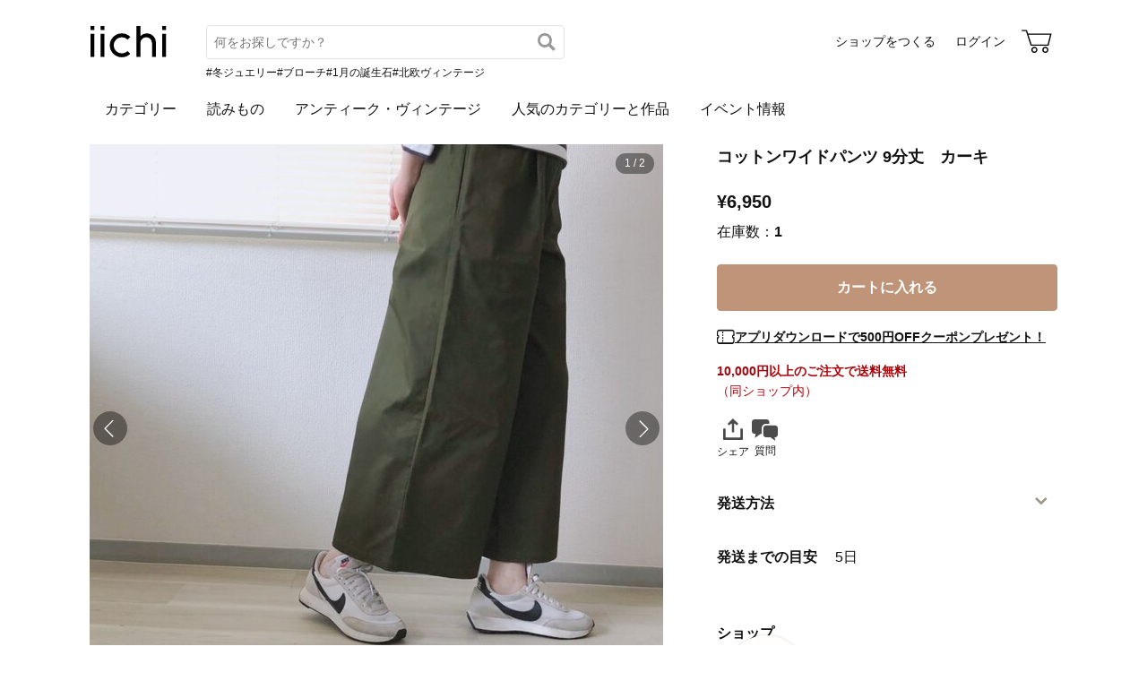

--- FILE ---
content_type: text/html; charset=utf-8
request_url: https://www.iichi.com/listing/item/2137059?ref=itm_feedbk-img
body_size: 7906
content:
<!DOCTYPE html>
<html lang="ja">
<head prefix="og: http://ogp.me/ns# fb: http://ogp.me/ns/fb# product: http://ogp.me/ns/product#">
<script src="https://js.sentry-cdn.com/27e560bf1618495ead1c45ec66cb2552.min.js" crossorigin="anonymous"></script>
<script>
Sentry.onLoad(function() {
  Sentry.init({
    dsn: 'https://27e560bf1618495ead1c45ec66cb2552@o160031.ingest.us.sentry.io/1223145',
    environment: 'prod',
    attachStacktrace: false,
    normalizeDepth: 5,
    integrations: [Sentry.browserTracingIntegration()],
    tracesSampleRate: 0.025,
    debug: false
  });
  });
</script>
<meta charset="utf-8">
<title>コットンワイドパンツ  9分丈　カーキ | iichi 日々の暮らしを心地よくするハンドメイドやアンティークのマーケットプレイス</title>
<meta name="description" content="定番のワイドパンツをロング丈で作りました。 ショート丈のワイドパンツより少し裾幅を狭くしスッキリしたシルエットとなっています。  軽くてさらりとした生地ですので、ロング丈でも重たくならず楽な履き心地。 ボリュームもあまり出過ぎず大人っぽく綺麗な雰囲気で、オンオフどちらにも使える…" />
<meta property="og:title" content="コットンワイドパンツ  9分丈　カーキ" />
<meta property="og:description" content="定番のワイドパンツをロング丈で作りました。 ショート丈のワイドパンツより少し裾幅を狭くしスッキリしたシルエットとなっています。  軽くてさらりとした生地ですので、ロング丈でも重たくならず楽な履き心地。 ボリュームもあまり出過ぎず大人っぽく綺麗な雰囲気で、オンオフどちらにも使える…" />
<meta property="twitter:title" content="コットンワイドパンツ  9分丈　カーキ" />
<meta property="twitter:description" content="定番のワイドパンツをロング丈で作りました。 ショート丈のワイドパンツより少し裾幅を狭くしスッキリしたシルエットとなっています。  軽くてさらりとした生地ですので、ロング丈でも重たくならず楽な履き心地。 ボリュームもあまり出過ぎず大人っぽく綺麗な雰囲気で、オンオフどちらにも使える…" />
<meta name="viewport" content="width=device-width, initial-scale=1.0, viewport-fit=cover" />
<meta name="format-detection" content="telephone=no" />
<link rel="preload" href="https://cdn.iichi.com/r/w/640/item/2137059/it-61591d304b012-1200.jpg" as="image" />
<link rel="canonical" href="https://www.iichi.com/listing/item/2137059" />

<link rel="shortcut icon" type="image/vnd.microsoft.icon" href="/favicon.ico" />
<link rel="icon" type="image/png" href="/favicon.png" />
<link rel="apple-touch-icon" href="/apple-touch-icon.png">
<link rel="preload" href="https://cdn.iichi.com/assets/dist/fonts/iichi-icon.f162558996c95069.woff" as="font" crossorigin>
<link rel="prefetch" href="https://cdn.iichi.com/assets/dist/css/item.735bbf3fde3b8774.css" as="style">
<link rel="prefetch" href="https://cdn.iichi.com/assets/dist/js/page/listing/item.1dea6ac602e8e4b4.js" as="script">

<meta name="apple-mobile-web-app-title" content="iichi">

<link rel="stylesheet" type="text/css" media="screen" href="https://cdn.iichi.com/assets/dist/css/common.f299c8494301b936.css" />
<link rel="stylesheet" type="text/css" media="screen" href="https://cdn.iichi.com/assets/dist/css/item.735bbf3fde3b8774.css" />

<meta property="og:image" content="https://cdn.iichi.com/r/w/640/item/2137059/it-61591d304b012-1200.jpg" />
<meta property="og:image" content="https://cdn.iichi.com/r/w/640/item/2137059/it-61591d307a695-1200.jpg" />
<meta property="og:url" content="https://www.iichi.com/listing/item/2137059" />
<meta property="og:type" content="product" />
<meta property="og:price:amount" content="6950" />
<meta property="og:price:currency" content="JPY" />
<meta property="og:availability" content="in stock" />
<meta property="product:title" content="コットンワイドパンツ  9分丈　カーキ" />
<meta property="product:description" content="定番のワイドパンツをロング丈で作りました。
ショート丈のワイドパンツより少し裾幅を狭くしスッキリしたシルエットとなっています。

軽くてさらりとした生地ですので、ロング丈でも重たくならず楽な履き心地。
ボリュームもあまり出過ぎず大人っぽく綺麗な雰囲気で、オンオフどちらにも使えるパンツです。

両脇にポケットが付いています。


【素材】コットン100%
【サイズ】
ウエスト/63㎝〜92㎝(最大)  
ヒップ/104㎝
パンツ丈/88㎝  
股下/60㎝
裾幅/34㎝ 

※モデル身長157㎝

※ご注文の前にサイズや素材のご確認をお願いいたします。サイズに関してご心配な点がございましたらお気軽にお問い合わせください！

【サイズ変更について】

●丈詰め500円
●ウエスト上がり寸法の変更500円
●2箇所(丈詰め、ウエストサイズ)のお直し1000円


※サイズ変更をご希望の場合、2週間ほどお時間をいただいております。



【色】カーキ

※お色はネイビー、ベージュ、ブラックもございます。" />
<meta property="product:product_link" content="https://www.iichi.com/listing/item/2137059" />
<meta property="product:brand" content="コトリ雑貨店" />
<meta property="product:category" content="ボトムス" />
<meta property="product:price:amount" content="6950" />
<meta property="product:price:currency" content="JPY" />
<meta property="og:site_name" content="iichi（いいち）" />
<meta property="fb:app_id" content="454486511262206" />

<meta property="twitter:image:src" content="https://cdn.iichi.com/r/w/640/item/2137059/it-61591d304b012-1200.jpg" />
<meta property="twitter:url" content="https://www.iichi.com/listing/item/2137059" />
<meta property="twitter:card" content="summary_large_image" />
<meta property="twitter:data1" content="¥6,950" />
<meta property="twitter:label1" content="価格" />
<meta property="twitter:data2" content="コトリ雑貨店" />
<meta property="twitter:label2" content="ショップ" />
<meta property="twitter:site" content="@iichi_Japan" />

<script type="application/ld+json">{"@context":"http:\/\/schema.org","@type":"BreadcrumbList","itemListElement":[{"@type":"ListItem","position":1,"name":"\u30c8\u30c3\u30d7","item":"https:\/\/www.iichi.com\/"},{"@type":"ListItem","position":2,"name":"\u30cf\u30f3\u30c9\u30e1\u30a4\u30c9\u30fb\u30af\u30e9\u30d5\u30c8","item":"https:\/\/www.iichi.com\/listing"},{"@type":"ListItem","position":3,"name":"\u30d5\u30a1\u30c3\u30b7\u30e7\u30f3","item":"https:\/\/www.iichi.com\/category\/clothing"},{"@type":"ListItem","position":4,"name":"\u30dc\u30c8\u30e0\u30b9","item":"https:\/\/www.iichi.com\/category\/clothing\/bottoms"},{"@type":"ListItem","position":5,"name":"\u30b3\u30c3\u30c8\u30f3\u30ef\u30a4\u30c9\u30d1\u30f3\u30c4  9\u5206\u4e08\u3000\u30ab\u30fc\u30ad","item":"https:\/\/www.iichi.com\/listing\/item\/2137059"}]}</script><script id="json-ld-product" type="application/ld+json">{"@context":"http:\/\/schema.org","@type":"Product","productID":2137059,"name":"\u30b3\u30c3\u30c8\u30f3\u30ef\u30a4\u30c9\u30d1\u30f3\u30c4  9\u5206\u4e08\u3000\u30ab\u30fc\u30ad","url":"https:\/\/www.iichi.com\/listing\/item\/2137059","image":"https:\/\/cdn.iichi.com\/r\/w\/640\/item\/2137059\/it-61591d304b012-1200.jpg","description":"\u5b9a\u756a\u306e\u30ef\u30a4\u30c9\u30d1\u30f3\u30c4\u3092\u30ed\u30f3\u30b0\u4e08\u3067\u4f5c\u308a\u307e\u3057\u305f\u3002\n\u30b7\u30e7\u30fc\u30c8\u4e08\u306e\u30ef\u30a4\u30c9\u30d1\u30f3\u30c4\u3088\u308a\u5c11\u3057\u88fe\u5e45\u3092\u72ed\u304f\u3057\u30b9\u30c3\u30ad\u30ea\u3057\u305f\u30b7\u30eb\u30a8\u30c3\u30c8\u3068\u306a\u3063\u3066\u3044\u307e\u3059\u3002\n\n\u8efd\u304f\u3066\u3055\u3089\u308a\u3068\u3057\u305f\u751f\u5730\u3067\u3059\u306e\u3067\u3001\u30ed\u30f3\u30b0\u4e08\u3067\u3082\u91cd\u305f\u304f\u306a\u3089\u305a\u697d\u306a\u5c65\u304d\u5fc3\u5730\u3002\n\u30dc\u30ea\u30e5\u30fc\u30e0\u3082\u3042\u307e\u308a\u51fa\u904e\u304e\u305a\u5927\u4eba\u3063\u307d\u304f\u7dba\u9e97\u306a\u96f0\u56f2\u6c17\u3067\u3001\u30aa\u30f3\u30aa\u30d5\u3069\u3061\u3089\u306b\u3082\u4f7f\u3048\u308b\u30d1\u30f3\u30c4\u3067\u3059\u3002\n\n\u4e21\u8107\u306b\u30dd\u30b1\u30c3\u30c8\u304c\u4ed8\u3044\u3066\u3044\u307e\u3059\u3002\n\n\n\u3010\u7d20\u6750\u3011\u30b3\u30c3\u30c8\u30f3100%\n\u3010\u30b5\u30a4\u30ba\u3011\n\u30a6\u30a8\u30b9\u30c8\/63\u339d\u301c92\u339d(\u6700\u5927)  \n\u30d2\u30c3\u30d7\/104\u339d\n\u30d1\u30f3\u30c4\u4e08\/88\u339d  \n\u80a1\u4e0b\/60\u339d\n\u88fe\u5e45\/34\u339d \n\n\u203b\u30e2\u30c7\u30eb\u8eab\u9577157\u339d\n\n\u203b\u3054\u6ce8\u6587\u306e\u524d\u306b\u30b5\u30a4\u30ba\u3084\u7d20\u6750\u306e\u3054\u78ba\u8a8d\u3092\u304a\u9858\u3044\u3044\u305f\u3057\u307e\u3059\u3002\u30b5\u30a4\u30ba\u306b\u95a2\u3057\u3066\u3054\u5fc3\u914d\u306a\u70b9\u304c\u3054\u3056\u3044\u307e\u3057\u305f\u3089\u304a\u6c17\u8efd\u306b\u304a\u554f\u3044\u5408\u308f\u305b\u304f\u3060\u3055\u3044\uff01\n\n\u3010\u30b5\u30a4\u30ba\u5909\u66f4\u306b\u3064\u3044\u3066\u3011\n\n\u25cf\u4e08\u8a70\u3081500\u5186\n\u25cf\u30a6\u30a8\u30b9\u30c8\u4e0a\u304c\u308a\u5bf8\u6cd5\u306e\u5909\u66f4500\u5186\n\u25cf2\u7b87\u6240(\u4e08\u8a70\u3081\u3001\u30a6\u30a8\u30b9\u30c8\u30b5\u30a4\u30ba)\u306e\u304a\u76f4\u30571000\u5186\n\n\n\u203b\u30b5\u30a4\u30ba\u5909\u66f4\u3092\u3054\u5e0c\u671b\u306e\u5834\u5408\u30012\u9031\u9593\u307b\u3069\u304a\u6642\u9593\u3092\u3044\u305f\u3060\u3044\u3066\u304a\u308a\u307e\u3059\u3002\n\n\n\n\u3010\u8272\u3011\u30ab\u30fc\u30ad\n\n\u203b\u304a\u8272\u306f\u30cd\u30a4\u30d3\u30fc\u3001\u30d9\u30fc\u30b8\u30e5\u3001\u30d6\u30e9\u30c3\u30af\u3082\u3054\u3056\u3044\u307e\u3059\u3002","brand":{"@type":"Brand","name":"\u30b3\u30c8\u30ea\u96d1\u8ca8\u5e97","image":"https:\/\/cdn.iichi.com\/r\/w\/640\/avatar\/127975\/av-55b9c00ecfe7d-640.jpg","url":"https:\/\/www.iichi.com\/shop\/kotorizakkaten"},"offers":{"@type":"Offer","priceCurrency":"JPY","price":6950,"availability":"http:\/\/schema.org\/InStock","seller":{"@type":"Person","name":"\u30b3\u30c8\u30ea\u96d1\u8ca8\u5e97","image":"https:\/\/cdn.iichi.com\/r\/w\/640\/avatar\/127975\/av-55b9c00ecfe7d-640.jpg","url":"https:\/\/www.iichi.com\/shop\/kotorizakkaten"},"offeredBy":{"@type":"Person","name":"\u30b3\u30c8\u30ea\u96d1\u8ca8\u5e97","image":"https:\/\/cdn.iichi.com\/r\/w\/640\/avatar\/127975\/av-55b9c00ecfe7d-640.jpg","url":"https:\/\/www.iichi.com\/shop\/kotorizakkaten"},"shippingDetails":[{"@type":"OfferShippingDetails","shippingRate":{"@type":"MonetaryAmount","currency":"JPY","value":430},"shippingDestination":{"@type":"DefinedRegion","addressCountry":"JP"},"deliveryTime":{"@type":"ShippingDeliveryTime","handlingTime":{"@type":"QuantitativeValue","minValue":0,"maxValue":5,"unitCode":"DAY"}}}]},"color":"Green","aggregateRating":{"@type":"AggregateRating","ratingValue":5,"reviewCount":11,"bestRating":5,"worstRating":1}}</script></head>
<body>
<!-- Google Tag Manager (noscript) -->
<noscript><iframe src="https://www.googletagmanager.com/ns.html?id=GTM-5V9TGK"
height="0" width="0" style="display:none;visibility:hidden"></iframe></noscript>
<!-- End Google Tag Manager (noscript) -->
<app-download-banner>
  <div class="app-download-banner"></div>
</app-download-banner>

<header id="header" class="hide-navigation">
  <i-header
    data-initial-query=""
    data-use-h1="false"
    data-is-account="false"
    data-is-simple="false"
    data-api-key="mDpQA0LyPx7pmRFxOUUFJ2dKyrZqwwote3hR"
  >
    <div class="header-inner">
      <div><a href="/"><img src="https://cdn.iichi.com/assets/dist/svgs/vue/iichi-logo.svg" alt="iichi" width="87" height="37"></a></div>    </div>
  </i-header>
</header>

<main id="container">
<div id="content">
    <div id="item">
        <photo-viewer data-pictures="[{&quot;path&quot;:&quot;\/item\/2137059\/it-61591d304b012-1200.jpg&quot;,&quot;alt&quot;:&quot;\u30b3\u30c3\u30c8\u30f3\u30ef\u30a4\u30c9\u30d1\u30f3\u30c4  9\u5206\u4e08\u3000\u30ab\u30fc\u30ad&quot;,&quot;width&quot;:1108,&quot;height&quot;:1478,&quot;comment&quot;:&quot;&quot;},{&quot;path&quot;:&quot;\/item\/2137059\/it-61591d307a695-1200.jpg&quot;,&quot;alt&quot;:&quot;\u30b3\u30c3\u30c8\u30f3\u30ef\u30a4\u30c9\u30d1\u30f3\u30c4  9\u5206\u4e08\u3000\u30ab\u30fc\u30ad&quot;,&quot;width&quot;:1108,&quot;height&quot;:1478,&quot;comment&quot;:&quot;&quot;}]" data-has-thumbnail="true">
      <div class="photo-viewer-main">
                <div class="photo-viewer-image-wrap">
          <img alt="コットンワイドパンツ  9分丈　カーキ" width="640" height="640" fetchpriority="high" src="https://cdn.iichi.com/r/w/640/item/2137059/it-61591d304b012-1200.jpg" />                  </div>
      </div>
            <ul class="photo-viewer-thumbnail">
                <li class="is-current">
          <div class="photo">
            <img src="https://cdn.iichi.com/r/w/120/item/2137059/it-61591d304b012-1200.jpg" />          </div>
        </li>
                <li >
          <div class="photo">
            <img src="https://cdn.iichi.com/r/w/120/item/2137059/it-61591d307a695-1200.jpg" />          </div>
        </li>
              </ul>
          </photo-viewer>
    
    <div class="item-info">
            <h1>コットンワイドパンツ  9分丈　カーキ</h1>
      <div class="item-price-like">
        <div class="item-price" >
          <div class="price">&yen;6,950</div>
          <div class="stock">
                        在庫数：<span>1</span>
                      </div>
        </div>
        <div class="item-like">
          <like-button data-item-id="2137059"></like-button>
        </div>
      </div>

      
      <ul class="item-option">
                              </ul>

      <div class="cart-button" style="height:calc(80.49px * 0 + 58px)">
        <cart-button
  data-item-id="2137059"
  data-shop-id="127975"
  data-stock="1"
  data-has-option="0"
  data-is-on-vacation="0"
  ></cart-button>
      </div>

      <p class="coupon-promotion"><i class="icon-coupon"></i><a href="/lp/app-new-coupon" class="coupon-text">アプリダウンロードで500円OFFクーポンプレゼント！</a></p>

      <div class="free-shipping strong"><strong>10,000円以上のご注文で送料無料</strong><br />（同ショップ内）</div>
      
      <div class="share-message">
        <social-share
          data-title="コットンワイドパンツ  9分丈　カーキ - コトリ雑貨店"
          data-url="https://www.iichi.com/listing/item/2137059"
        ></social-share>
                <message-button
          data-item-id="2137059"
          data-shop-id="127975"
          data-subject="コットンワイドパンツ  9分丈　カーキ"
                  ></message-button>
              </div>

          </div>

    <div class="item-description">
      <p class="text">定番のワイドパンツをロング丈で作りました。<br />
ショート丈のワイドパンツより少し裾幅を狭くしスッキリしたシルエットとなっています。<br />
<br />
軽くてさらりとした生地ですので、ロング丈でも重たくならず楽な履き心地。<br />
ボリュームもあまり出過ぎず大人っぽく綺麗な雰囲気で、オンオフどちらにも使えるパンツです。<br />
<br />
両脇にポケットが付いています。<br />
<br />
<br />
【素材】コットン100%<br />
【サイズ】<br />
ウエスト/63㎝〜92㎝(最大)  <br />
ヒップ/104㎝<br />
パンツ丈/88㎝  <br />
股下/60㎝<br />
裾幅/34㎝ <br />
<br />
※モデル身長157㎝<br />
<br />
※ご注文の前にサイズや素材のご確認をお願いいたします。サイズに関してご心配な点がございましたらお気軽にお問い合わせください！<br />
<br />
【サイズ変更について】<br />
<br />
●丈詰め500円<br />
●ウエスト上がり寸法の変更500円<br />
●2箇所(丈詰め、ウエストサイズ)のお直し1000円<br />
<br />
<br />
※サイズ変更をご希望の場合、2週間ほどお時間をいただいております。<br />
<br />
<br />
<br />
【色】カーキ<br />
<br />
※お色はネイビー、ベージュ、ブラックもございます。</p>
      <div class="item-tags">
  <ul>
        <li><a href="/listing?q=%E3%82%AB%E3%83%BC%E3%82%AD">#カーキ</a></li>
        <li><a href="/listing?q=%E3%83%AF%E3%82%A4%E3%83%89%E3%83%91%E3%83%B3%E3%83%84">#ワイドパンツ</a></li>
        <li><a href="/listing?q=%E3%82%B3%E3%83%83%E3%83%88%E3%83%B3">#コットン</a></li>
      </ul>
</div>
    </div>

    <div class="item-info2">
      <details class="shipping-plans">
  <summary>
    <h2>発送方法</h2>
  </summary>
    <shipping-plans data-item-id="2137059" />
  </details>
<div class="shipping-period">
  <div class="heading">
    <h2>発送までの目安</h2>
    <div class="days">5日</div>
  </div>
</div>

      
      
      <div class="shop-info">
  <h2>ショップ</h2>
  <div class="shop-area">
  <div class="shop-bg">
      </div>
  <div class="shop-main">
    <div class="shop-photo">
      <a href="/shop/kotorizakkaten">
        <img alt="コトリ雑貨店" width="90" height="90" src="https://cdn.iichi.com/r/w/212/avatar/127975/av-55b9c00ecfe7d-640.jpg" />      </a>
    </div>
    <div class="shop-content">
      <p class="shop-name"><a href="/shop/kotorizakkaten">コトリ雑貨店</a></p>
      <div class="shop-other">
        <div class="shop-other-text">神奈川 </div>
        <div class="follow-button">
          <follow-button
  data-disabled="false"
  data-member-id="127975"
  data-small="true"
></follow-button>
                    <div class="follow-recommend">
            <follow-recommend-if-item-liked data-item-id="2137059" data-member-id="127975"></follow-recommend-if-item-liked>
          </div>
                  </div>
      </div>
    </div>
  </div>
</div>
<div class="shop-photo-item">
  <ul class="items">
      <li>
      <a href="/listing/item/2438393">
        <img alt="【春夏】裏地付きギャザースカート　ブラック" width="89" height="89" loading="lazy" src="https://cdn.iichi.com/r/w/268/h/268/item/2438393/it-64e5b44bcd6eb-1200.jpg" />      </a>
    <meta content="【春夏】裏地付きギャザースカート　ブラック" />
    </li>
      <li>
      <a href="/listing/item/1541334">
        <img alt="コーデュロイのシンプルパンツ  オフホワイト" width="89" height="89" loading="lazy" src="https://cdn.iichi.com/r/w/268/h/268/item/1541334/it-5c19fb1e51211-1200.jpg" />      </a>
    <meta content="コーデュロイのシンプルパンツ  オフホワイト" />
    </li>
      <li>
      <a href="/listing/item/1759930">
        <img alt="コーデュロイのシンプルパンツ　　ブラック" width="89" height="89" loading="lazy" src="https://cdn.iichi.com/r/w/268/h/268/item/1759930/it-6132d894588e6-1200.jpg" />      </a>
    <meta content="コーデュロイのシンプルパンツ　　ブラック" />
    </li>
      <li>
      <a href="/listing/item/1275511">
        <img alt="ウールのワイドパンツ  ダークネイビー8分丈" width="89" height="89" loading="lazy" src="https://cdn.iichi.com/r/w/268/h/268/item/1275511/it-5dc8e93287108-1200.jpg" />      </a>
    <meta content="ウールのワイドパンツ  ダークネイビー8分丈" />
    </li>
      <li>
      <a href="/listing/item/2122398">
        <img alt="ウールのワイドパンツ  ダークネイビー　9分丈" width="89" height="89" loading="lazy" src="https://cdn.iichi.com/r/w/268/h/268/item/2122398/it-6132d6e75feda-1200.jpg" />      </a>
    <meta content="ウールのワイドパンツ  ダークネイビー　9分丈" />
    </li>
      <li>
      <a href="/listing/item/2182622">
        <img alt="ウールイージーパンツ　ブラック" width="89" height="89" loading="lazy" src="https://cdn.iichi.com/r/w/268/h/268/item/2182622/it-61c9b386a42b3-1200.jpg" />      </a>
    <meta content="ウールイージーパンツ　ブラック" />
    </li>
      <li>
      <a href="/listing/item/2189002">
        <img alt="ウールイージーパンツ　ダークネイビー" width="89" height="89" loading="lazy" src="https://cdn.iichi.com/r/w/268/h/268/item/2189002/it-61e0d32f1f600-1200.jpg" />      </a>
    <meta content="ウールイージーパンツ　ダークネイビー" />
    </li>
      <li>
      <a href="/listing/item/1135475">
        <img alt="コットンワイドパンツ8分丈 ベージュ" width="89" height="89" loading="lazy" src="https://cdn.iichi.com/r/w/268/h/268/item/1135475/it-59e002387787e-1200.jpg" />      </a>
    <meta content="コットンワイドパンツ8分丈 ベージュ" />
    </li>
    </ul>
</div>
  </div>
    </div>
  </div>

  <div class="feedback">
  <div class="heading">
    <h2>ショップへの感想コメント</h2>
    <span>(<a href="/shop/kotorizakkaten/feedbacks" class="underline">566</a>)</span>
  </div>
  <ul>
                <li>
      <div class="photo">
        <a href="/listing/item/1702631"><img alt="コットンストレートワイドパンツ  カーキ" width="67" height="67" loading="lazy" src="https://cdn.iichi.com/r/w/80/h/80/item/1702631/it-5e3a0149b8baa-1200.jpg" /></a>      </div>
      <div class="exp">
        <div class="item-name">
          <a href="/listing/item/1702631">コットンストレートワイドパンツ  カーキ</a>        </div>
        <div class="rating">
                    <span class="stars" data-rate="5" role="img" aria-label="評価：5/5"></span>
                  </div>
        <p>思った通りの色でよかったです。
穿きやすいので色違いを購入させていただきました。
コーヒーも美味しかったです。
ありがとうございました。</p>
      </div>
    </li>
                    <li>
      <div class="photo">
        <a href="/listing/item/1246595"><img alt="イージーチノパンツ  ベージュ" width="67" height="67" loading="lazy" src="https://cdn.iichi.com/r/w/80/h/80/item/1246595/it-59be9302d141d-1200.jpg" /></a>      </div>
      <div class="exp">
        <div class="item-name">
          <a href="/listing/item/1246595">イージーチノパンツ  ベージュ</a>        </div>
        <div class="rating">
                    <span class="stars" data-rate="5" role="img" aria-label="評価：5/5"></span>
          by Kazumi        </div>
        <p>チノベージュとブラッズを購入
さっそく穿いてみました
穿きやすくて裾幅もほどよく満足です
ありがとうございました</p>
      </div>
    </li>
                    <li>
      <div class="photo">
        <a href="/listing/item/1246595"><img alt="イージーチノパンツ  ベージュ" width="67" height="67" loading="lazy" src="https://cdn.iichi.com/r/w/80/h/80/item/1246595/it-59be9302d141d-1200.jpg" /></a>      </div>
      <div class="exp">
        <div class="item-name">
          <a href="/listing/item/1246595">イージーチノパンツ  ベージュ</a>        </div>
        <div class="rating">
                    <span class="stars" data-rate="5" role="img" aria-label="評価：5/5"></span>
          by satikokoga        </div>
        <p>コンニチワ
さっき届きました。
暑い中、有難うございました。

矢野幸子</p>
      </div>
    </li>
                    <li>
      <div class="photo">
        <a href="/listing/item/1246595"><img alt="イージーチノパンツ  ベージュ" width="67" height="67" loading="lazy" src="https://cdn.iichi.com/r/w/80/h/80/item/1246595/it-59be9302d141d-1200.jpg" /></a>      </div>
      <div class="exp">
        <div class="item-name">
          <a href="/listing/item/1246595">イージーチノパンツ  ベージュ</a>        </div>
        <div class="rating">
                    <span class="stars" data-rate="5" role="img" aria-label="評価：5/5"></span>
          by 青山博江        </div>
        <p>色合いがちょうど良いです
丈も直さなくて良いくらいでした
オールシーズンに使えそうです
ありがとうございました</p>
      </div>
    </li>
                    <li>
      <div class="photo">
        <a href="/listing/item/1670485"><img alt="リネンのシンプルパンツ  ブラック" width="67" height="67" loading="lazy" src="https://cdn.iichi.com/r/w/80/h/80/item/1670485/it-6285b15da0baf-1200.jpg" /></a>      </div>
      <div class="exp">
        <div class="item-name">
          <a href="/listing/item/1670485">リネンのシンプルパンツ  ブラック</a>        </div>
        <div class="rating">
                    <span class="stars" data-rate="5" role="img" aria-label="評価：5/5"></span>
          by しゃら        </div>
        <p>以前から気になっていたショップさんです。みなさんのコメント通りとても綺麗な縫製で、デザインはカジュアルにもきれいめにも良さそうです。生地は薄過ぎず、この酷暑に活躍してくれそうです。素敵なワイドパンツを、そして、大好きなコーヒーもありがとうございました。</p>
      </div>
    </li>
          </ul>
</div>

  <same-category-items
    data-category-id="140200"
    data-is-vintage="false"
    data-price="6950"
  ></same-category-items>
</div><!-- /#content -->




<script id="json-worldshopping" type="application/json">{"itemId":2137059,"title":"\u30b3\u30c3\u30c8\u30f3\u30ef\u30a4\u30c9\u30d1\u30f3\u30c4  9\u5206\u4e08\u3000\u30ab\u30fc\u30ad","price":6950,"image":"https:\/\/cdn.iichi.com\/r\/w\/640\/item\/2137059\/it-61591d304b012-1200.jpg","stock":1,"category":"\u30dc\u30c8\u30e0\u30b9","shop":{"name":"\u30b3\u30c8\u30ea\u96d1\u8ca8\u5e97","url":"https:\/\/www.iichi.com\/shop\/kotorizakkaten"},"item_options":[]}</script>
<browsing-history></browsing-history>
<nav class="breadcrumb" aria-label="パンくずリスト">
  <ol>
        <li>
            <a href="https://www.iichi.com/">トップ</a>
          </li>
        <li>
            <a href="https://www.iichi.com/listing">ハンドメイド・クラフト</a>
          </li>
        <li>
            <a href="https://www.iichi.com/category/clothing">ファッション</a>
          </li>
        <li>
            <a href="https://www.iichi.com/category/clothing/bottoms">ボトムス</a>
          </li>
        <li>
            <span aria-current="page">コットンワイドパンツ  9分丈　カーキ</span>
          </li>
      </ol>
</nav>
<app-banner></app-banner>
</main><!-- /#container -->
<footer id="footer">
  <div class="footer-inner">
    <div class="footer-title">
      <a class="footer-logo" href="/"><img src="https://cdn.iichi.com/assets/dist/svgs/vue/iichi-logo.svg" alt="iichi" width="71" height="30"></a>
      <span class="tagline">iichi | 日々の暮らしを心地よくするハンドメイドやアンティークのマーケットプレイス</span>
    </div>
    <ul class="footer-social">
      <li>
        <a href="https://www.instagram.com/iichi_japan/" target="_blank" class="ig" rel="noreferrer" aria-label="Instagram">
          <i class="icon-instagram"></i>
        </a>
      </li>
      <li>
        <a href="https://www.facebook.com/iichi.Japan" target="_blank" class="fb" rel="noreferrer" aria-label="Facebook">
          <i class="icon-facebook"></i>
        </a>
      </li>
      <li>
        <a href="https://x.com/iichi_Japan" target="_blank" class="tw" rel="noreferrer" aria-label="X">
          <i class="icon-twitter"></i>
        </a>
      </li>
    </ul>
    <div class="footer-navigation">
      <div class="footer-links">
        <p class="footer-heading">iichiについて</p>
        <ul>
          <li><a href="/about">iichiについて</a></li>
          <li><a href="/news">ニュース</a></li>
          <li><a href="https://help.iichi.com/hc/ja/" target="_blank" rel="noreferrer">ヘルプ</a></li>
        </ul>
      </div>
      <div class="footer-links">
        <p class="footer-heading">作品を購入する</p>
        <ul>
          <li><a href="/buy">お買い物をする</a></li>
          <li><a href="/listing?vintage=on">アンティークを購入する</a></li>
        </ul>
        <p class="footer-heading">作品を販売する</p>
        <ul>
          <li><a href="/sell">ショップをつくる</a></li>
          <li><a href="/shop-entry/vintage">アンティークのショップをつくる</a></li>
        </ul>
      </div>
      <div class="footer-links">
        <p class="footer-heading">コンテンツを楽しむ</p>
        <ul>
          <li><a href="/contents">読みもの</a></li>
          <li><a href="/contents/series/newsletter">iichi通信</a></li>
          <li><a href="/contents/series/special">暮らしと手仕事</a></li>
          <li><a href="/event">イベント情報</a></li>
        </ul>
      </div>
      <div class="footer-links">
        <p class="footer-heading">作品を探す</p>
        <ul>
          <li><a href="/listing">作品一覧</a></li>
          <li><a href="/featured">人気のカテゴリーと作品</a></li>
          <li><a href="/instagram">Instagramでご紹介した作品</a></li>
          <li><a href="/shops">ショップ一覧</a></li>
          <li><a href="/retail-store">小売店やギャラリーのご紹介</a></li>
        </ul>
      </div>
            <div class="footer-links">
        <ul>
                    <li><a href="/category/accessories">アクセサリー</a></li>
                    <li><a href="/category/clothing">ファッション</a></li>
                    <li><a href="/category/bag_case">バッグ・財布</a></li>
                    <li><a href="/category/kitchenware">器・キッチン</a></li>
                    <li><a href="/category/houseware">家具・インテリア</a></li>
                    <li><a href="/category/miscellaneous-goods">雑貨</a></li>
                            </ul>
      </div>
            <div class="footer-links">
        <ul>
                    <li><a href="/category/art">アート</a></li>
                    <li><a href="/category/kids_baby">キッズ・ベビー</a></li>
                    <li><a href="/category/doll_toy">人形・おもちゃ</a></li>
                    <li><a href="/category/tools_supplies">素材・道具</a></li>
                    <li><a href="/category/food">食品</a></li>
                    <li><a href="/category/others">その他</a></li>
                              <li><a href="/listing?vintage=on">アンティーク・ヴィンテージ</a></li>
                  </ul>
      </div>
          </div>
    <div class="footer-meta">
      <ul class="footer-meta-links">
        <li><a href="https://www.iichi.co.jp" target="_blank" rel="noreferrer">運営企業</a></li>
        <li><a href="https://help.iichi.com/hc/ja/requests/new" target="_blank" rel="noreferrer">お問い合わせ</a></li>
        <li><a href="/privacy">プライバシーポリシー</a></li>
        <li><a href="/rule">利用規約</a></li>
        <li><a href="/notes">特定商取引法に基づく表記</a></li>
        <li><a class="external" href="https://pinkoi.com" target="_blank" rel="noreferrer">Pinkoi.com</a></li>
      </ul>
      <div class="footer-copyright">
        copyright 2026 iichi K.K.
      </div>
    </div>
  </div>
</footer>
<script src="https://cdn.iichi.com/assets/dist/js/vendor.54f8f8ee69ed23a8.js"></script><script>
var Pallet = window.Pallet || {"iichiEnv":"prod","User":{"credentials":[]},"Topics":[{"type":"permissionRequired","props":{"permissionId":603}}],"Item":{"itemId":2137059}};
</script>
<script type="text/javascript">
var Iichi = {
  api_token: 'b11dfda64f8ec3705d8e6700b521fe46'
};
</script>
<script type="text/javascript" src="https://cdn.iichi.com/assets/dist/js/page/listing/item.1dea6ac602e8e4b4.js"></script>
</body>
</html>
